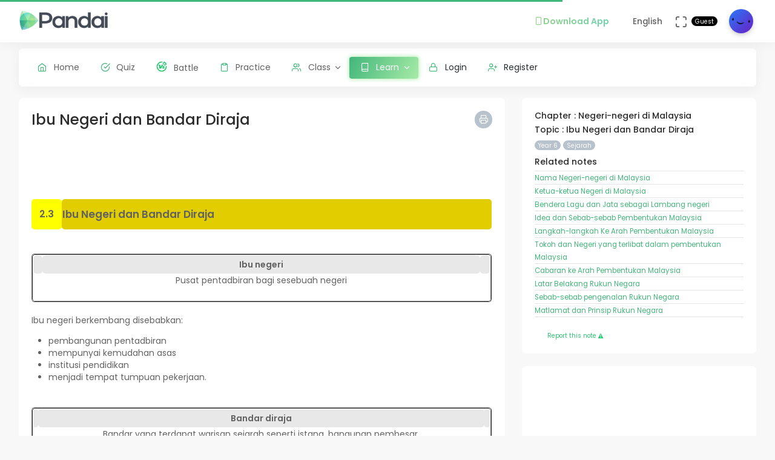

--- FILE ---
content_type: text/html; charset=UTF-8
request_url: https://app.pandai.org/note/read/kssr-sj-06-02-03/kssr-y6-sj-02/ibu-negeri-dan-bandar-diraja
body_size: 15620
content:
<!DOCTYPE html>
<html class="loading" lang="en" data-textdirection="ltr">
<!-- BEGIN: Head-->

<head>
    <meta charset="utf-8">
    <meta http-equiv="X-UA-Compatible" content="IE=edge">
    <meta name="viewport" content="width=device-width, initial-scale=1.0, user-scalable=0, minimal-ui">
    <meta name="author" content="pandai.org">
    <meta name="title" content="Pandai - Ibu Negeri dan Bandar Diraja">
    <meta name="description" content="2.3 Ibu Negeri dan Bandar Diraja Ibu negeri Pusat pentadbiran bagi sesebuah negeri Ibu negeri berkembang disebabkan: pembangunan pentadbiran mempunyai...">
    <meta name="keywords" content="ibu negeri dan bandar diraja, pandai, elearning, education, kssr, kssm, dskp, moe, kpm, spm, pt3, upsr">
            <meta name="robots" content="index, follow">
        <meta name="csrf_token" content="oQUE4i16iSmeTmEpKNm0ZnL0DWJDaoe9cNUp4hym">
    <link rel="icon" href="/uploads/settings/9dxqILvNYctENlF.png" type="image/x-icon" />
    <title>
     Ibu Negeri dan Bandar Diraja
    </title>
        <link rel="stylesheet" href="https://cdn.jsdelivr.net/npm/katex@0.11.1/dist/katex.min.css" integrity="sha384-zB1R0rpPzHqg7Kpt0Aljp8JPLqbXI3bhnPWROx27a9N0Ll6ZP/+DiW/UqRcLbRjq" crossorigin="anonymous">
    <link rel="canonical" href="https://app.pandai.org/note/read/kssr-sj-06-02-03/kssr-y6-sj-02/ibu-negeri-dan-bandar-diraja" />
    <meta property="og:type" content="article" />
    <meta property="article:published_time" content="2026-01-01T00:00:00+08:00" />
    <meta property="article:modified_time" content="2026-01-01T11:04:39+08:00" />
    <!-- This one is used to preload the watermark background -->
    <link rel="preload" href="https://app.pandai.org/images/logoicon-grey.svg" as="image">
    <style type="text/css">
    .question_content img,.explaination_content img {max-width: 300px;}
    .mb-0 {margin-bottom: 0px}
    .mt-0 {margin-top: 0px}
    .mb-10 {margin-bottom: 10px}
    .mt-10 {margin-top: 10px}
    .mb-20 {margin-bottom: 20px}
    .mt-20 {margin-top: 20px}
    .pb-0 {padding-bottom: 0px}
    .pt-0 {padding-top: 0px}
    .pb-10 {padding-bottom: 10px}
    .pt-10 {padding-top: 10px}
    .pb-20 {padding-bottom: 20px}
    .pt-20 {padding-top: 20px}
    .table td,.table th {padding: 5px !important;font-size: .85rem !important;}
    .btn-primary {color: #fff !important;}
    .breadcrumb {border-left: 0px solid #D6DCE1 !important;}
    .card-footer {padding: 0.5rem !important;}
    .list-group-item {padding: 0px !important;}
    .note-figure {overflow: hidden;margin: 0;border: 3px solid #fff !important;}
    .note {display: block;margin: -10% 0;width: 100%;-webkit-filter: blur(5px);filter: blur(5px);}
    .sorry {margin-top: -5px !important;padding: 0px 3px !important;font-size: smaller;}
    .note-content table {border-collapse: separate;border-spacing: 0;
        /* display: inline-table; */
        border-radius: 5px;-moz-border-radius: 5px;}
    .note-content td {border-radius: 5px;-moz-border-radius: 5px;}
    .list-group-item {padding: 0rem !important;}
    .note-content ol, .note-content ul {margin-bottom: 0rem; padding-left: 2rem;}
    .print-footer {display: none;}
    #col-content {display: none;}
    @media print {
        html body {background-color: #fff !important;}
        .comment-wrapping{overflow-wrap: anywhere;}
        .content .content-wrapper {margin: 0rem !important;padding: 0rem !important;}
        .side-bar,.horizontal-menu-wrapper,.print-button {display: none !important;}
        .app-content {margin: 0rem !important;padding: 0rem !important;}
        .footer {display: none !important;}

        /* start of discussion css */
        .comment-content p {margin-bottom: 0px;font-size: 0.9em}
        .discussion-content p {margin-bottom: 0px;font-size: 0.9em}
        .horizontal-menu .horizontal-menu-wrapper {z-index: 99999 !important;}
        .quiz-sidebar {display: none;background: #ffffff;position: absolute;top: 0;bottom: 0;right: 0;width: 300px;border-top-right-radius: .5rem;border-bottom-right-radius: .5rem;border-left: 1px solid #DAE1E7;transition-timing-function: ease-in-out;transition-duration: .3s;transition-property: left, visibility;z-index: 2;overflow-y: scroll;}
        .quiz-sidebar.open {display: block !important;}
        .quiz-button-navigation {width: 38px;height: 38px;}
        /* end of discussion css */

        div.ask-pbot-right {
            display: none;
        }
        .print-footer {
            display: block !important;
            z-index: 999;
            position: fixed;
            bottom: -2px;
            left: 0;
            right: 0;
        }
        .popover {
            display: none !important;
        }
    }
    </style>
        
    <style>
    @media print {
        .note-content:before {
            content: "";
            position: absolute;
            z-index: 1;
            inset: 0;
            background: 
                url("https://app.pandai.org/images/logoicon-grey.svg") 
                0 0/100% 100vh;
            /* background-repeat: repeat-y; */
            margin: 0 20%;
            opacity: 25%;
            -webkit-print-color-adjust: exact !important;
        }
    }
    </style>
        <link rel="stylesheet" href="https://cdn.jsdelivr.net/npm/katex@0.11.1/dist/katex.min.css" integrity="sha384-zB1R0rpPzHqg7Kpt0Aljp8JPLqbXI3bhnPWROx27a9N0Ll6ZP/+DiW/UqRcLbRjq" crossorigin="anonymous">
    <link rel="stylesheet" type="text/css" href="https://app.pandai.org/Themes/app/assets/vendors/css/editors/quill/quill.snow.css">
    <script src="https://app.pandai.org/Themes/app/assets/vendors/js/editors/quill/katex.min.js" type="426113a1431b515cbbbe5a69-text/javascript"></script>
    <script src="https://app.pandai.org/Themes/app/assets/vendors/js/editors/quill/highlight.min.js" type="426113a1431b515cbbbe5a69-text/javascript"></script>
    <script src="https://app.pandai.org/Themes/app/assets/vendors/js/editors/quill/quill.min.js" type="426113a1431b515cbbbe5a69-text/javascript"></script>
    <script async src="https://pagead2.googlesyndication.com/pagead/js/adsbygoogle.js?client=ca-pub-7833293309552503" crossorigin="anonymous" type="426113a1431b515cbbbe5a69-text/javascript"></script>

    <!-- BEGIN: CSS-->
    <link rel="stylesheet" type="text/css" href="https://app.pandai.org/Themes/app/assets/css/guest.min.css?v=1.25.21"> 
    <!-- END: CSS-->
    

    <!-- BEGIN: Custom CSS-->
    <link rel="stylesheet" type="text/css" href="https://app.pandai.org/Themes/app/assets/custom/css/style.css?v=1.25.21">
    <!-- END: Custom CSS-->

    <!-- BEGIN: Open Graph -->
    <meta property="og:url" content="https://pandai.org/">
    <meta property="og:type" content="website" />
    <meta property="og:site_name" content="Pandai" />
    <meta property="og:title" content="Ibu Negeri dan Bandar Diraja"/>
    <meta property="og:description" content="2.3 Ibu Negeri dan Bandar Diraja Ibu negeri Pusat pentadbiran bagi sesebuah negeri Ibu negeri berkembang disebabkan: pembangunan pentadbiran mempunyai...">
    <meta property="og:locale" content="en_US" />
    <meta property="og:image" content="https://app.pandai.org/uploads/syllabus_chapter/896-image-284.png">
    <meta property="og:image:secure_url" content="https://app.pandai.org/uploads/syllabus_chapter/896-image-284.png">
    <meta property="og:image:type" content="image/jpeg" />
    <meta property="og:image:width" content="1200" />
    <meta property="og:image:height" content="630" />     
    <!-- END: Open Graph -->  

    <!-- BEGIN: SEO Schema -->
    <script type="application/ld+json">
    {
      "@context": "https://schema.org",
      "@type": "Article",
      "mainEntityOfPage": {
        "@type": "WebPage",
        "@id": "https://app.pandai.org/note/read/kssr-sj-06-02-03/kssr-y6-sj-02/ibu-negeri-dan-bandar-diraja"
      },
      "headline": "Ibu Negeri dan Bandar Diraja",
      "image": "https://app.pandai.org/uploads/syllabus_chapter/896-image-284.png",  
      "author": {
        "@type": "Organization",
        "name": "Pandai",
        "url": "https://app.pandai.org/uploads/settings/9dxqILvNYctENlF.png"
      },  
      "publisher": {
        "@type": "Organization",
        "name": "Pandai",
        "logo": {
          "@type": "ImageObject",
          "url": "https://app.pandai.org/uploads/settings/aAUfvSIiK4Rxnkr.png"
        }
      },
      "datePublished": "2026-01-01",
      "dateModified": "2026-01-01"
    }
    </script>
    <!-- BEGIN: END Schema -->

<!-- START: Analytics -->
<!-- Google Tag Manager -->
<script type="426113a1431b515cbbbe5a69-text/javascript">(function(w,d,s,l,i){w[l]=w[l]||[];w[l].push({'gtm.start':
new Date().getTime(),event:'gtm.js'});var f=d.getElementsByTagName(s)[0],
j=d.createElement(s),dl=l!='dataLayer'?'&l='+l:'';j.async=true;j.src=
'https://www.googletagmanager.com/gtm.js?id='+i+dl;f.parentNode.insertBefore(j,f);
})(window,document,'script','dataLayer','GTM-55NRVNC5');</script>
<!-- End Google Tag Manager -->
<!-- Meta Pixel Code -->
    <script type="426113a1431b515cbbbe5a69-text/javascript">
        !function(f,b,e,v,n,t,s)
        {if(f.fbq)return;n=f.fbq=function(){n.callMethod?
        n.callMethod.apply(n,arguments):n.queue.push(arguments)};
        if(!f._fbq)f._fbq=n;n.push=n;n.loaded=!0;n.version='2.0';
        n.queue=[];t=b.createElement(e);t.async=!0;
        t.src=v;s=b.getElementsByTagName(e)[0];
        s.parentNode.insertBefore(t,s)}(window, document,'script',
        'https://connect.facebook.net/en_US/fbevents.js');
        fbq('init', '400138300677500');
        fbq('track', 'PageView');
    </script>
    <!-- End Meta Pixel Code -->

    <!-- meta pixel (noscript) -->
    <noscript><img height="1" width="1" style="display:none"
        src="https://www.facebook.com/tr?id=400138300677500&ev=PageView&noscript=1"
    />
    </noscript>
<!-- End meta pixel (noscript) -->
<!-- Tiktok pixel Tag -->
    <script type="426113a1431b515cbbbe5a69-text/javascript">
    !function (w, d, t) {
        w.TiktokAnalyticsObject=t;var ttq=w[t]=w[t]||[];ttq.methods=["page","track","identify","instances","debug","on","off","once","ready","alias","group","enableCookie","disableCookie"],ttq.setAndDefer=function(t,e){t[e]=function(){t.push([e].concat(Array.prototype.slice.call(arguments,0)))}};for(var i=0;i<ttq.methods.length;i++)ttq.setAndDefer(ttq,ttq.methods[i]);ttq.instance=function(t){for(var e=ttq._i[t]||[],n=0;n<ttq.methods.length;n++)ttq.setAndDefer(e,ttq.methods[n]);return e},ttq.load=function(e,n){var i="https://analytics.tiktok.com/i18n/pixel/events.js";ttq._i=ttq._i||{},ttq._i[e]=[],ttq._i[e]._u=i,ttq._t=ttq._t||{},ttq._t[e]=+new Date,ttq._o=ttq._o||{},ttq._o[e]=n||{};var o=document.createElement("script");o.type="text/javascript",o.async=!0,o.src=i+"?sdkid="+e+"&lib="+t;var a=document.getElementsByTagName("script")[0];a.parentNode.insertBefore(o,a)};
        ttq.load('CCM0UP3C77UCJ9EIN3T0');
        ttq.page();
        }(window, document, 'ttq');
    </script>
<!-- End Tiktok pixel Tag -->        
<!-- END: Analytics --> 
    
    <style>
        .avatar-purchased {
            border: 2px solid #28C76F;
        }
        .fa-stack[data-count]:after{
            position:absolute;
            right:15%;
            top:-10%;
            height: 14px;
            width: 14px;
            content: attr(data-count);
            font-size:50%;
            padding:.6em;
            border-radius:999px;
            line-height:.75em;
            color: white;
            background:#EA5455;
            text-align:center;
            min-width:2em;
            font-weight:bold;
        }
        .notificationbox {
            position:absolute;
            /*background:black;*/
            color: white;
            text-decoration: none;
            padding: 0px 25px 12px 0px;
            display: inline-block;
            border-radius: 2px;
        }
        .notificationMenu {
            position:absolute;
            top: -5px;
            right: 25px;
            float:right;
            font-size:30%;
            padding:1em;
            border-radius:50%;
            line-height:.75em;
            color: white;
            background: linear-gradient(90deg, #F8DD5F -0.57%, #F4C35A 100%);
            text-align:center;
            font-weight:bold;
            spacing:10px;
        }
        .dropdown-download-app {
            padding: 8px 15px !important;
            gap: 5px;
            font-weight: bold;
            --r:20px; /* radius */
            --b:1px; /* border width */
            
            background: linear-gradient(90deg, #9AD185 -0.57%, #6BD5B1 100%);
            -webkit-background-clip: text;
            background-clip: text;
            -webkit-text-fill-color: transparent;
            color: transparent;
            
            border-radius: var(--r) !important;
            display: flex;
            align-items: center;
            justify-content: center;
            position: relative;
            z-index:0;
            text-decoration: none;
        }
        .dropdown-download-app::before {
            content:"";
            position:absolute;
            z-index:-1;
            inset: 0;
            border: var(--b) solid transparent;
            border-radius: var(--r) !important;
            background: inherit;
            background-origin: border-box;
            background-clip: border-box;
            -webkit-mask:
              linear-gradient(#fff 0 0) padding-box,
              linear-gradient(#fff 0 0);
            -webkit-mask-composite: xor;
                    mask-composite: exclude;
            -webkit-mask-repeat: no-repeat;
        }
        /* .dropdown-download-app::after {
            display: inline-block !important;
            left: 0.3rem !important;
        } */
        .header-navbar .navbar-container ul.nav li.nav-item a.nav-download {
            padding: 15.1px 0.75rem 15.1px 0rem;
        }
        .header-navbar .navbar-container ul.nav li.nav-item a.nav-fullscreen,
        .header-navbar .navbar-container ul.nav li.nav-item a.nav-notification {
            padding: 1.65rem 0.75rem;
        }
        .main-menu.menu-light .navigation>li.open>a.dropdown-download-app{
            background: linear-gradient(90deg, #9AD185 -0.57%, #6BD5B1 100%);
            -webkit-background-clip: text;
            -webkit-text-fill-color: transparent;
        }
        footer.footer span i.icon-heart {
            color: #3bad79;
        } 
        #phrase-upgrade {
            display: inline-block;
            position: relative;
            color: #EA5455;
            line-height: 20px;
        }
        #phrase-upgrade::after {
            content: '';
            position: absolute;
            width: 100%;
            transform: scaleX(0);
            height: 2px;
            bottom: 0;
            left: 0;
            background-color: #EA5455;
            transform-origin: bottom right;
            transition: transform 0.25s ease-out;
        }
        #phrase-upgrade:hover{
            cursor: pointer;
        }
        #phrase-upgrade:hover::after {
            transform: scaleX(1);
            transform-origin: bottom left;
        }
        #premium-phrase {
            display: inline-block;
            position: relative;
            color: #43b67b;
            line-height: 20px;
        }
        #premium-phrase::after {
            content: '';
            position: absolute;
            width: 100%;
            transform: scaleX(0);
            height: 2px;
            bottom: 0;
            left: 0;
            background-color: #43b67b;
            transform-origin: bottom right;
            transition: transform 0.25s ease-out;
        }
        #premium-phrase:hover{
            cursor: pointer;
        }
        #premium-phrase:hover::after {
            transform: scaleX(1);
            transform-origin: bottom left;
        }
        #freetrial-phrase:hover {
            cursor: default;
        }
        #freetrial-phrase {
            font-size: 0.8em;
            font-weight: bold;
        }
        #premium-phrase {
            font-size: 0.8em;
            font-weight: bold;
        }
        .avatar-purchased {
            border: 2px solid #28C76F;
        }
        footer.footer span i.icon-heart {
            color: #3bad79;
        }    
    </style>
    <!-- END: Analytics --> 
</head>
<!-- END: Head-->

<!-- BEGIN: Body-->

<body class="horizontal-layout horizontal-menu 2-columns navbar-floating footer-static" data-open="hover" data-menu="horizontal-menu" data-col="2-columns"  ng-app="academia">
    
    <!-- BEGIN: Header-->
    <nav class="header-navbar navbar-expand-lg navbar navbar-with-menu navbar-fixed navbar-shadow navbar-brand-left header-top">
        <div class="navbar-header d-xl-block d-none">
            <ul class="nav navbar-nav flex-row">
                <li class="nav-item">
                    <a class="navbar-brand" href="https://app.pandai.org">
                        <div class="brand-logo"
                                                            style="background: url('/uploads/settings/aAUfvSIiK4Rxnkr.png') no-repeat;background-size: 150px;height: 35px;width: 180px;background-position: center right;">
                                                    </div>
                    </a>
                </li>
            </ul>
        </div>
        <div class="navbar-wrapper">
            <div class="navbar-container content">
                <div class="navbar-collapse" id="navbar-mobile">
                    <div class="mr-auto float-left bookmark-wrapper d-flex align-items-center">
                        <ul class="nav navbar-nav">
                            <li class="nav-item mobile-menu d-xl-none mr-auto">
                                <a class="nav-link nav-menu-main menu-toggle hidden-xs" href="#">
                                    <i class="ficon feather icon-menu"></i>
                                </a>
                            </li>
                        </ul>
                    </div>
                    <ul class="nav navbar-nav flex-row float-right" style="justify-content: center; align-items: center;">
                                                    <li class="dropdown nav-item d-lg-inline-block d-md-inline-block d-none">
                                <a class="dropdown-toggle nav-link nav-download" href="#" data-toggle="dropdown" aria-haspopup="true" aria-expanded="false">
                                  <div class="dropdown-download-app">
                                    <i class="feather icon-smartphone primary" style="margin-right: 0;"></i>
                                    <span data-i18n="Download App">Download App</span>
                                  </div>
                                </a>
                                <div class="dropdown-menu" aria-labelledby="dropdown-flag">
                                    <a class="dropdown-item" href="https://play.google.com/store/apps/details?id=com.pandai.app" target="_blank"><i class="fa fa-android primary"></i> Google Android</a>
                                    <a class="dropdown-item" href="https://apps.apple.com/my/app/pandai/id1495066585" target="_blank"><i class="fa fa-apple primary"></i> Apple iOS</a>
                                    <a class="dropdown-item" href="https://appgallery.huawei.com/app/C107379901" target="_blank"><i class="fa fa-shopping-bag primary mr-50"></i>Huawei</a>
                                </div>
                            </li>
                                                <li class="dropdown dropdown-language nav-item">
                            <a class="dropdown-toggle nav-link" id="dropdown-flag" href="#" data-toggle="dropdown"
                                aria-haspopup="true" aria-expanded="false">
                                                                                                                                            <i class="flag-icon-none flag-icon-gb"></i>
                                                                        <span class="selected-language">English</span>
                                                                                                                                                                    </a>
                            <div class="dropdown-menu" aria-labelledby="dropdown-flag">
                                                            <a class="dropdown-item" href="/app/account/set-language/en" data-language="en">
                                                                        <i class="flag-icon-none flag-icon-gb"></i>
                                                                        English
                                </a>
                                                            <a class="dropdown-item" href="/app/account/set-language/ms" data-language="ms">
                                                                        <i class="flag-icon-none flag-icon-my"></i>
                                                                        Malay
                                </a>
                                                        </div>
                        </li>
                        <li class="nav-item d-none d-lg-block">
                            <a class="nav-link nav-link-expand">
                                <i class="ficon feather icon-maximize" data-toggle="tooltip" data-placement="bottom"
                                    title="Use fullscreen mode to concentrate"></i>
                            </a>
                        </li>
                        <div class="d-sm-flex align-items-center justify-content-center">
                        <div class="d-sm-flex flex-column align-items-end justify-content-center">
                            <span class="user-name text-bold-600">
                                                                                                                                                                                                                                                                                    <div class="badge badge-pill badge-black badge-sm"> 
                                    Guest
                                </div>
                                                            </span>
                                                                                                                                                                                                        </div>
                        <li class="dropdown dropdown-user nav-item">
                            <a class="dropdown-toggle nav-link dropdown-user-link" href="/app/account/profile" data-toggle="dropdown">
                <span class="avatar">
                                            <img class="round" src="/uploads/users/thumbnail/default.png" alt="avatar" height="40"
                            width="40">
                                                        </span>
                </a>

                <div class="dropdown-menu dropdown-menu-right">
                                            <a class="dropdown-item" href="/app/sign-in">
                            <i class="feather icon-lock"></i> Login
                        </a>
                        <a class="dropdown-item" href="/app/sign-up">
                            <i class="feather icon-user-plus"></i> Register
                        </a>
                                    </div>
                </li>
    </div>
                </ul>
            </div>
        </div>
        </div>
    </nav>
    <!-- END: Header-->

    <!-- BEGIN: Main Menu-->
    <div class="horizontal-menu-wrapper">
        <div class="header-navbar navbar-expand-sm navbar navbar-horizontal floating-nav navbar-light navbar-without-dd-arrow navbar-shadow menu-border" role="navigation" data-menu="menu-wrapper">
            <div class="navbar-header">
                <ul class="nav navbar-nav flex-row">
                    <li class="nav-item mr-auto">
                        <a class="navbar-brand" href="https://app.pandai.org">
                            <div class="brand-logo"
                                                            style="background: url('/uploads/settings/aAUfvSIiK4Rxnkr.png') no-repeat;background-size: 150px;;height: 35px;width: 150px;">
                                                         
                            </div>
                        </a>
                    </li>
                    <li class="nav-item nav-toggle">
                        <a class="nav-link modern-nav-toggle pr-0" data-toggle="collapse">
                            <i class="feather icon-x d-block d-xl-none font-medium-4 primary toggle-icon"></i>
                            <i class="toggle-icon feather icon-disc font-medium-4 d-none d-xl-block collapse-toggle-icon primary"
                                data-ticon="icon-disc"></i>
                        </a>
                    </li>
                </ul>
            </div>

            <!-- Horizontal menu content-->
            <div class="navbar-container main-menu-content" data-menu="menu-container">
                <!-- include ../../../includes/mixins--> <!-- Logged in User -->
                <ul class="nav navbar-nav" id="main-menu-navigation" data-menu="menu-navigation">
                     
                    <!-- Guest  Not logged in --> 
                    <li class="nav-item " data-menu="">
                        <a class="nav-link" href="/app/home">
                            <i class="feather icon-home primary"></i>
                            <span data-i18n="Home">Home</span>
                        </a>
                    </li>
                    <li class="nav-item " data-menu="">
                        <a class="nav-link" href="/app/quizzes/">
                            <i class="feather icon-check-circle primary"></i>
                            <span data-i18n="Quiz">Quiz</span>
                        </a>
                    </li>
                    <li class="nav-item " data-menu="">
                        <a class="nav-link" href="/app/battle">
                            <div class="d-flex align-items-center">
                                <img src="https://app.pandai.org/images/battle/battle-ic.png"
                                  alt="Battle" width="18" style="margin-top: -3px; margin-right: 10.5px;">
                                <span data-i18n="Battle ">Battle</span>
                            </div>
                        </a>
                    </li> 

                                        <li class="nav-item " data-menu="">
                        <a class="nav-link" href="/app/practice">
                            <i class="feather icon-clipboard primary"></i><span data-i18n="Practice">Practice</span>
                        </a>
                    </li>
                    
                                        <li class="dropdown nav-item " data-menu="dropdown">
                         <a class="dropdown-toggle nav-link" href="#" data-toggle="dropdown">
                            <i class="feather icon-users primary"></i>Class
                        </a>
                        <ul class="dropdown-menu">
                            <li data-menu="">
                                <a class="dropdown-item" href="/app/class"
                                    data-toggle="dropdown"><i
                                        class="feather icon-airplay"></i>Classes List</a>
                            </li>
                            <li data-menu="">
                                <a class="dropdown-item" href="/app/class/timetable/"
                                    data-toggle="dropdown"><i
                                        class="fa fa-table" style="padding-right: 0.1em"></i>Timetable</a>
                            </li>
                            <li data-menu="">
                                <a class="dropdown-item" href="/app/class/all-assignment"
                                    data-toggle="dropdown"><i
                                        class="feather icon-edit"></i>Assignments</a>
                            </li>
                        </ul>
                    </li>
                                        
                                        <li class="dropdown nav-item active" data-menu="dropdown">
                        <a class="dropdown-toggle nav-link" href="https://app.pandai.org/learn/overview">
                                <i class="feather icon-book primary"></i>
                                <span data-i18n="Learn">Learn</span>
                        </a>
                        <ul class="dropdown-menu">
                            <li data-menu="">
                                <a class="dropdown-item" href="/app/learn" data-toggle="dropdown" data-i18n="Learning Hub"><i class="feather icon-folder"></i>Learning Hub</a>
                            </li> 
                            <li data-menu="">
                                <a class="dropdown-item"
                                   href="/note/"
                                   data-toggle="dropdown" data-i18n="Quick Notes"><i
                                            class="feather icon-file-text"></i>Quick Notes</a>
                            </li>                           
                            <li data-menu="">
                                <a class="dropdown-item"
                                   href="/video/"
                                   data-toggle="dropdown" data-i18n="Videos"><i
                                            class="feather icon-film"></i>Videos</a>
                            </li>  
                            <li data-menu="">
                                <a class="dropdown-item"
                                   href="/simulations/"
                                   data-toggle="dropdown" data-i18n="Experiments" ><i
                                        class="fa fa-flask" style="padding-right: 0.1em"></i>Experiments</a>
                            </li>
                            
                            <li data-menu="">
                                <a class="dropdown-item"
                                   href="/app/books/"
                                   data-toggle="dropdown" data-i18n="Textbooks"><i
                                            class="feather icon-book"></i>Textbooks</a>
                            </li>
                        </ul>
                    </li>
                                                              <!-- Guest -->
                    <li class="nav-item " data-menu="">
                        <a class="dropdown-item" href="/app/sign-in"><i class="feather icon-lock primary"></i> Login</a>
                    </li>
                    <li class="nav-item " data-menu="">
                        <a class="dropdown-item" href="/app/sign-up"><i class="feather icon-user-plus primary"></i> Register</a>
                    </li>
                                                                <li class="dropdown nav-item d-lg-none d-md-none d-block mt-1 "
                            data-menu="dropdown">
                            <a class="dropdown-toggle nav-link badge badge-outline-primary badge-md text-left dropdown-download-app" href="#"
                              data-toggle="dropdown">
                              <div class="d-flex align-items-center">
                                <i class="feather icon-smartphone primary" style="margin-right: 10.5px; -webkit-text-fill-color: initial;"></i>
                                <span
                                    data-i18n="Download App">Download App</span>
                              </div>
                            </a>
                            <ul class="dropdown-menu">
                                <li data-menu="">
                                    <a class="dropdown-item"
                                        href="https://play.google.com/store/apps/details?id=com.pandai.app"
                                        data-toggle="dropdown" data-i18n="Google Android"
                                        target="_blank"><i
                                            class="fa fa-android primary" style="margin-right: 10.5px;"></i>Google Android</a>
                                </li>
                                <li data-menu="">
                                    <a class="dropdown-item" href="https://apps.apple.com/my/app/pandai/id1495066585"
                                        data-toggle="dropdown" data-i18n="Apple iOS"
                                        target="_blank"><i
                                            class="fa fa-apple primary" style="margin-right: 10.5px;"></i>Apple iOS</a>
                                </li>
                                <li data-menu="">
                                    <a class="dropdown-item" href="https://appgallery.huawei.com/app/C107379901"
                                        data-toggle="dropdown" data-i18n="Huawei"
                                        target="_blank"><i
                                            class="fa fa-shopping-bag primary mr-50" style="margin-right: 10.5px;"></i>Huawei</a>
                                </li>
                            </ul>
                        </li>
                                        <li class="nav-item dropdown-item d-sm-none" data-menu="">
                        <div class="row">
                            <div class="col-12 text-center">
                                                                                        <a href="/app/learn/set-language/en" data-language="en" style="display: inline;">
                                                                        <i class="flag-icon-none flag-icon-gb mr-25"></i>
                                                                        EN
                                </a>
                                                            <a href="/app/learn/set-language/ms" data-language="ms" style="display: inline;">
                                                                        <i class="flag-icon-none flag-icon-my mr-25"></i>
                                                                        MS
                                </a>
                                                        </div>
                        </div>
                    </li>
                </ul>
            </div>
        </div>
    </div>
    <!-- END: Main Menu-->

    <!-- BEGIN: Content-->
    <div class="app-content content">
        <div class="content-overlay"></div>
        <div class="header-navbar-shadow- d-none d-md-block"></div>
        <div class="content-wrapper">
                          
                      
            <div class="content-header row d-none">
    <!-- Content Header start -->
    <div class="content-header-left col-md-9 col-12 mb-25">
        <div class="row breadcrumbs-top d-sm-none d-xs-none d-md-block">
            <div class="col-12">
                <div class="breadcrumb-wrapper">
                    <ol class="breadcrumb d-none d-md-flex">
                        <li class="breadcrumb-item"><a href="https://app.pandai.org/learn/overview">Learn</a>
                    </li>
                    <li class="breadcrumb-item active"><a href="/note/">
                        Quick Notes</a>
                    </li>
                                        <li class="breadcrumb-item active"><a href="/note/list/kssr-y6/kssr-sj">
                        List</a>
                    </li>
                                        <li class="breadcrumb-item">
                        Ibu Negeri dan Bandar Diraja
                    </li>
                </ol>
            </div>
        </div>
    </div>
</div>
    <!-- Content Header end -->
</div>
<div class="content-body">
    <!-- Content Body start -->
    <div class="row d-md-none">
        <div class="col-2 col-sm-1 text-left mb-2">
            <a href="javascript:history.back()" class="d-flex align-items-center">
                <i class="fa fa-chevron-left me-1"></i>
                <span class="ml-1">Back</span>
            </a>
        </div>
    </div>
    <form method="POST" action="https://app.pandai.org/app/learn/note/add-details" accept-charset="UTF-8" novalidate="" name="formNotes"><input name="_token" type="hidden" value="oQUE4i16iSmeTmEpKNm0ZnL0DWJDaoe9cNUp4hym">
    <input type="hidden" name="slug" id="slug" class="form-control" value="kssr-sj-06-02-03">
    <section id="basic-vertical-layouts">
        <div class="row match-height-">
            <div class=" col-lg-8  col-content" style="overflow: hidden; position: relative;">
                <div class="card">
                    <div class="card-body">
                                                <a href="javascript:void(0)" onclick="if (!window.__cfRLUnblockHandlers) return false; printNote()" class="pull-right print-button font-medium-1- btn-icon btn btn-secondary btn-round btn-sm waves-effect waves-light" data-toggle="popover" data-content="Print" data-trigger="hover" data-placement="top" title="" data-cf-modified-426113a1431b515cbbbe5a69-="">
                            <i class="feather icon-printer"></i>
                        </a>
                        <h2>
                            Ibu Negeri dan Bandar Diraja
                        </h2>
                        
                        <ins class="adsbygoogle"
    style="display: block"
    data-ad-client="ca-pub-7833293309552503"
    data-ad-slot="8721881595"
    data-ad-format="horizontal"
    data-full-width-responsive="true">
</ins>


                                                <div class="note-content">
                            <table border="0" cellpadding="0" cellspacing="0" style="width:100%;">
	<tbody>
		<tr>
			<td>&nbsp;</td>
		</tr>
		<tr>
			<td>
			<table border="0" cellpadding="1" cellspacing="1" style="width:100%;">
				<tbody>
					<tr>
						<td style="text-align: center; width: 50px; height: 50px; background-color: yellow;"><span style="font-size: 15.6px;"><b>2.3</b></span></td>
						<td style="background-color: rgb(226, 205, 0);"><big><strong>Ibu Negeri dan Bandar Diraja</strong></big></td>
					</tr>
				</tbody>
			</table>
			</td>
		</tr>
		<tr>
			<td>&nbsp;</td>
		</tr>
		<tr>
			<td>&nbsp;</td>
		</tr>
		<tr>
			<td>
			<table border="1" cellpadding="1" cellspacing="1" style="width:100%;">
				<tbody>
					<tr>
						<td>
						<table border="0" cellpadding="1" cellspacing="1" style="width:100%;">
							<tbody>
								<tr>
									<td style="text-align: center; height: 30px; background-color: rgb(232, 232, 232);">&nbsp;</td>
									<td style="text-align: center; height: 30px; background-color: rgb(232, 232, 232);"><b>Ibu negeri</b></td>
									<td style="text-align: center; height: 30px; background-color: rgb(232, 232, 232);">&nbsp;</td>
								</tr>
								<tr>
									<td style="text-align: center;">&nbsp;</td>
									<td style="text-align: center;">Pusat pentadbiran bagi sesebuah negeri</td>
									<td style="text-align: center;">&nbsp;</td>
								</tr>
								<tr>
									<td style="text-align: center;">&nbsp;</td>
									<td style="text-align: center;">&nbsp;</td>
									<td style="text-align: center;">&nbsp;</td>
								</tr>
							</tbody>
						</table>
						</td>
					</tr>
				</tbody>
			</table>
			</td>
		</tr>
		<tr>
			<td>&nbsp;</td>
		</tr>
		<tr>
			<td>
			<p>Ibu negeri berkembang disebabkan:</p>

			<ul>
				<li>pembangunan pentadbiran</li>
				<li>mempunyai kemudahan asas</li>
				<li>institusi pendidikan</li>
				<li>menjadi tempat tumpuan pekerjaan.</li>
			</ul>
			</td>
		</tr>
		<tr>
			<td>&nbsp;</td>
		</tr>
		<tr>
			<td>&nbsp;</td>
		</tr>
		<tr>
			<td>
			<table border="1" cellpadding="1" cellspacing="1" style="width:100%;">
				<tbody>
					<tr>
						<td>
						<table border="0" cellpadding="1" cellspacing="1" style="width:100%;">
							<tbody>
								<tr>
									<td style="text-align: center; height: 30px; background-color: rgb(232, 232, 232);">&nbsp;</td>
									<td style="text-align: center; height: 30px; background-color: rgb(232, 232, 232);"><strong>Bandar diraja</strong></td>
									<td style="text-align: center; height: 30px; background-color: rgb(232, 232, 232);">&nbsp;</td>
								</tr>
								<tr>
									<td style="text-align: center;">&nbsp;</td>
									<td style="text-align: center;">Bandar yang terdapat warisan sejarah seperti&nbsp;istana, bangunan pembesar,<br />
									kedai lama, muzium dan galeri serta monumen.</td>
									<td style="text-align: center;">&nbsp;</td>
								</tr>
								<tr>
									<td style="text-align: center;">&nbsp;</td>
									<td style="text-align: center;">&nbsp;</td>
									<td style="text-align: center;">&nbsp;</td>
								</tr>
							</tbody>
						</table>
						</td>
					</tr>
				</tbody>
			</table>
			</td>
		</tr>
		<tr>
			<td>&nbsp;</td>
		</tr>
		<tr>
			<td>&nbsp;</td>
		</tr>
		<tr>
			<td><strong>Wilayah Persekutuan&nbsp;</strong>tidak mempunyai ibu negeri dan bandar diraja.</td>
		</tr>
		<tr>
			<td>&nbsp;</td>
		</tr>
		<tr>
			<td>&nbsp;</td>
		</tr>
	</tbody>
</table>

<p>&nbsp;</p>

                        </div>
                        <ins class="adsbygoogle"
    style="display: block"
    data-ad-client="ca-pub-7833293309552503"
    data-ad-slot="8721881595"
    data-ad-format="horizontal"
    data-full-width-responsive="true">
</ins>


                    </div>
                    <div class="card-footer d-none">
                        <small>The views expressed in the notes here are those of the contributor and don’t necessarily represent the views of Pandai.</small>
                    </div>
                </div>
            </div>

            <div class="col-lg-12 col-content" id="col-content">
                <div class="card">
                    <div class="card-body">
                                                <a href="javascript:void(0)" onclick="if (!window.__cfRLUnblockHandlers) return false; printNote()" class="pull-right print-button font-medium-1- btn-icon btn btn-secondary btn-round btn-sm waves-effect waves-light" data-toggle="popover" data-content="Print" data-trigger="hover" data-placement="top" title="" data-cf-modified-426113a1431b515cbbbe5a69-="">
                            <i class="feather icon-printer"></i>
                        </a>
                        <h2>
                            Ibu Negeri dan Bandar Diraja
                        </h2>
                                                <div class="note-content">
                            <table border="0" cellpadding="0" cellspacing="0" style="width:100%;">
	<tbody>
		<tr>
			<td>&nbsp;</td>
		</tr>
		<tr>
			<td>
			<table border="0" cellpadding="1" cellspacing="1" style="width:100%;">
				<tbody>
					<tr>
						<td style="text-align: center; width: 50px; height: 50px; background-color: yellow;"><span style="font-size: 15.6px;"><b>2.3</b></span></td>
						<td style="background-color: rgb(226, 205, 0);"><big><strong>Ibu Negeri dan Bandar Diraja</strong></big></td>
					</tr>
				</tbody>
			</table>
			</td>
		</tr>
		<tr>
			<td>&nbsp;</td>
		</tr>
		<tr>
			<td>&nbsp;</td>
		</tr>
		<tr>
			<td>
			<table border="1" cellpadding="1" cellspacing="1" style="width:100%;">
				<tbody>
					<tr>
						<td>
						<table border="0" cellpadding="1" cellspacing="1" style="width:100%;">
							<tbody>
								<tr>
									<td style="text-align: center; height: 30px; background-color: rgb(232, 232, 232);">&nbsp;</td>
									<td style="text-align: center; height: 30px; background-color: rgb(232, 232, 232);"><b>Ibu negeri</b></td>
									<td style="text-align: center; height: 30px; background-color: rgb(232, 232, 232);">&nbsp;</td>
								</tr>
								<tr>
									<td style="text-align: center;">&nbsp;</td>
									<td style="text-align: center;">Pusat pentadbiran bagi sesebuah negeri</td>
									<td style="text-align: center;">&nbsp;</td>
								</tr>
								<tr>
									<td style="text-align: center;">&nbsp;</td>
									<td style="text-align: center;">&nbsp;</td>
									<td style="text-align: center;">&nbsp;</td>
								</tr>
							</tbody>
						</table>
						</td>
					</tr>
				</tbody>
			</table>
			</td>
		</tr>
		<tr>
			<td>&nbsp;</td>
		</tr>
		<tr>
			<td>
			<p>Ibu negeri berkembang disebabkan:</p>

			<ul>
				<li>pembangunan pentadbiran</li>
				<li>mempunyai kemudahan asas</li>
				<li>institusi pendidikan</li>
				<li>menjadi tempat tumpuan pekerjaan.</li>
			</ul>
			</td>
		</tr>
		<tr>
			<td>&nbsp;</td>
		</tr>
		<tr>
			<td>&nbsp;</td>
		</tr>
		<tr>
			<td>
			<table border="1" cellpadding="1" cellspacing="1" style="width:100%;">
				<tbody>
					<tr>
						<td>
						<table border="0" cellpadding="1" cellspacing="1" style="width:100%;">
							<tbody>
								<tr>
									<td style="text-align: center; height: 30px; background-color: rgb(232, 232, 232);">&nbsp;</td>
									<td style="text-align: center; height: 30px; background-color: rgb(232, 232, 232);"><strong>Bandar diraja</strong></td>
									<td style="text-align: center; height: 30px; background-color: rgb(232, 232, 232);">&nbsp;</td>
								</tr>
								<tr>
									<td style="text-align: center;">&nbsp;</td>
									<td style="text-align: center;">Bandar yang terdapat warisan sejarah seperti&nbsp;istana, bangunan pembesar,<br />
									kedai lama, muzium dan galeri serta monumen.</td>
									<td style="text-align: center;">&nbsp;</td>
								</tr>
								<tr>
									<td style="text-align: center;">&nbsp;</td>
									<td style="text-align: center;">&nbsp;</td>
									<td style="text-align: center;">&nbsp;</td>
								</tr>
							</tbody>
						</table>
						</td>
					</tr>
				</tbody>
			</table>
			</td>
		</tr>
		<tr>
			<td>&nbsp;</td>
		</tr>
		<tr>
			<td>&nbsp;</td>
		</tr>
		<tr>
			<td><strong>Wilayah Persekutuan&nbsp;</strong>tidak mempunyai ibu negeri dan bandar diraja.</td>
		</tr>
		<tr>
			<td>&nbsp;</td>
		</tr>
		<tr>
			<td>&nbsp;</td>
		</tr>
	</tbody>
</table>

<p>&nbsp;</p>

                        </div>

                    </div>
                    <div class="card-footer d-none">
                        <small>The views expressed in the notes here are those of the contributor and don’t necessarily represent the views of Pandai.</small>
                    </div>
                </div>
            </div>

                        <div class="col-lg-4 side-bar">
                <!--  start of discussion -->

                
                <!-- end of discussion -->
                <div class="card">
                    <div class="card-content">
                        <div class="card-body">
                            <!-- Card Body start -->
                                                        <h6>
                                Chapter : Negeri-negeri di Malaysia
                                <a href="/note/chapter/kssr-y6-sj-02" class="text-success hidden">
                                    <i class="feather icon-external-link"></i>
                                </a>
                            </h6>
                            <h6>
                                Topic : Ibu Negeri dan Bandar Diraja
                            </h6>

                            <a class="badge badge-pill badge-sm badge-secondary" href="/note/year/kssr-y6">
                                Year 6
                            </a>

                            <a class="badge badge-pill badge-sm badge-secondary" href="/note/list/kssr-y6/kssr-sj">
                                Sejarah
                            </a>

                            <br>
                            <a href="/note/list/kssr-y6/kssr-sj" class="hidden">
                                <i class="feather icon-list"></i><small>View all notes for Sejarah Year 6</small>
                            </a>
                            
                            <h6 style="padding-top: 10px">Related notes</h6>

                            <ul class="list-group list-group-flush">
                                                                
                                                                <li class="list-group-item card-hover-dynamic" style="--hover-color:#D1913C">
                                                                
                                    <div class="media">
                                        <div class="media-body">
                                                                                        <small>
                                                <a class="align-self-start media-left" href="/note/read/kssr-sj-06-02-01/KSSR-Y6-SJ-02-01">
                                                    Nama Negeri-negeri di Malaysia
                                                </a>
                                            </small>
                                                                                    </div>
                                    </div>
                                </li>
                                
                                                                <li class="list-group-item card-hover-dynamic" style="--hover-color:#D1913C">
                                                                
                                    <div class="media">
                                        <div class="media-body">
                                                                                        <small>
                                                <a class="align-self-start media-left" href="/note/read/kssr-sj-06-02-02/KSSR-Y6-SJ-02-02">
                                                    Ketua-ketua Negeri di Malaysia
                                                </a>
                                            </small>
                                                                                    </div>
                                    </div>
                                </li>
                                
                                                                <li class="list-group-item card-hover-dynamic" style="--hover-color:#D1913C">
                                                                
                                    <div class="media">
                                        <div class="media-body">
                                                                                        <small>
                                                <a class="align-self-start media-left" href="/note/read/kssr-sj-06-02-04/KSSR-Y6-SJ-02-04">
                                                    Bendera Lagu dan Jata sebagai Lambang negeri
                                                </a>
                                            </small>
                                                                                    </div>
                                    </div>
                                </li>
                                                                
                                                                                                <a href="/note/read/kssr-sj-06-01-01/KSSR-Y6-SJ-01-01">

                                                                        <li class="list-group-item card-hover-dynamic" style="--hover-color:#D1913C">
                                                                        
                                        <div class="media">
                                            <div class="media-body">
                                                <small class="align-self-start media-left">
                                                                                                        Idea dan Sebab-sebab Pembentukan Malaysia
                                                                                                    </small>
                                            </div>
                                        </div>
                                    </li>
                                </a>
                                                                <a href="/note/read/kssr-sj-06-01-02/KSSR-Y6-SJ-01-02">

                                                                        <li class="list-group-item card-hover-dynamic" style="--hover-color:#D1913C">
                                                                        
                                        <div class="media">
                                            <div class="media-body">
                                                <small class="align-self-start media-left">
                                                                                                        Langkah-langkah Ke Arah Pembentukan Malaysia
                                                                                                    </small>
                                            </div>
                                        </div>
                                    </li>
                                </a>
                                                                <a href="/note/read/kssr-sj-06-01-03/KSSR-Y6-SJ-01-03">

                                                                        <li class="list-group-item card-hover-dynamic" style="--hover-color:#D1913C">
                                                                        
                                        <div class="media">
                                            <div class="media-body">
                                                <small class="align-self-start media-left">
                                                                                                        Tokoh dan Negeri yang terlibat dalam pembentukan Malaysia
                                                                                                    </small>
                                            </div>
                                        </div>
                                    </li>
                                </a>
                                                                <a href="/note/read/kssr-sj-06-01-04/KSSR-Y6-SJ-01-04">

                                                                        <li class="list-group-item card-hover-dynamic" style="--hover-color:#D1913C">
                                                                        
                                        <div class="media">
                                            <div class="media-body">
                                                <small class="align-self-start media-left">
                                                                                                        Cabaran ke Arah Pembentukan Malaysia
                                                                                                    </small>
                                            </div>
                                        </div>
                                    </li>
                                </a>
                                                                <a href="/note/read/kssr-sj-06-03-01/KSSR-Y6-SJ-03-01">

                                                                        <li class="list-group-item card-hover-dynamic" style="--hover-color:#D1913C">
                                                                        
                                        <div class="media">
                                            <div class="media-body">
                                                <small class="align-self-start media-left">
                                                                                                        Latar Belakang Rukun Negara
                                                                                                    </small>
                                            </div>
                                        </div>
                                    </li>
                                </a>
                                                                <a href="/note/read/kssr-sj-06-03-02/KSSR-Y6-SJ-03-02">

                                                                        <li class="list-group-item card-hover-dynamic" style="--hover-color:#D1913C">
                                                                        
                                        <div class="media">
                                            <div class="media-body">
                                                <small class="align-self-start media-left">
                                                                                                        Sebab-sebab pengenalan Rukun Negara
                                                                                                    </small>
                                            </div>
                                        </div>
                                    </li>
                                </a>
                                                                <a href="/note/read/kssr-sj-06-03-03/KSSR-Y6-SJ-03-03">

                                                                        <li class="list-group-item card-hover-dynamic" style="--hover-color:#D1913C">
                                                                        
                                        <div class="media">
                                            <div class="media-body">
                                                <small class="align-self-start media-left">
                                                                                                        Matlamat dan Prinsip Rukun Negara
                                                                                                    </small>
                                            </div>
                                        </div>
                                    </li>
                                </a>
                                                                                            </ul>

                            <br>
                            
                            <small class="text-right m-2">
                                <span class="mr-1 small" data-toggle="tooltip" data-trigger="hover" title="" data-original-title="Report this Note">
                                    <a href="javascript:void(0)" class="text-success report-button" data-toggle="modal" data-target="#reportForm_3231">
                                        Report this note <small><i class="fa fa-exclamation-triangle"></i></small> 
                                    </a>
                                </span>
                            </small>
                                                        <!-- Card Body end -->
                        </div>
                    </div>

                </div>


                                                        <div class="card">
                        <div class="card-content">
                            <div class="card-img-top card overflow-hidden" style="margin-bottom: 0px !important;">
                                <div class="embed-responsive embed-responsive-16by9">
                                    <iframe class="embed-responsive-item" src="https://www.youtube.com/embed/?autoplay=1&controls=0&loop=true&mute=1&rel=0&playlist=opvovVhmvK0" allowfullscreen></iframe>
                                </div>
                            </div>
                            <div class="card-body pt-0">
                                <div class="text-center my-0 mx-0">
                                    <div class="row my-1">
                                        <div class="col-4 d-flex flex-column justify-content-center">
                                            <div class="pl-1 overflow-hidden" style="height: 100px;">    
                                                <img src="https://app.pandai.org/uploads/ads/30-848.adsimage.png"  style="max-height: 100%; max-width: 100%; display:inline-block;object-fit:cover">
                                            </div>
                                        </div>
                                        <div class="col-8 text-left d-flex flex-column justify-content-center align-items-start">
                                            <div class="font-medium-2 text-bold-600">Report Card</div>
                                            <p>Evaluate your academic performance through detailed report<!-- notionvc: 581dab20-b498-472b-8564-95feac5f673e --></p>
                                     
                                            <div class="text-bold-600">
                                                <a href="https://www.pandai.org/" target="_blank">Learn more <i class="fa fa-chevron-right" style="font-size:12px"></i></a>
                                            </div>
                                        </div>
                                    </div>
                                                                        <a class="btn btn-block btn-md btn-success px-25 waves-effect waves-light" href="https://app.pandai.org/app/sign-up">Register for a free Pandai account now</a>
                                                                    </div>
                            </div>
                        </div>
                    </div>
                                        <ins class="adsbygoogle"
    style="display: block"
    data-ad-client="ca-pub-7833293309552503"
    data-ad-slot="8721881595"
    data-ad-format="auto"
    data-full-width-responsive="true">
</ins>


                
            </div>
                    </div>
    </section>
    </form>
    <!-- Content Body end -->
</div>

<div class="modal fade text-left" id="reportForm_3231" tabindex="-1" role="dialog"
    aria-labelledby="reportFormLabel_3231" aria-hidden="true">
    <div class="modal-dialog modal-dialog-centered modal-dialog-scrollable" role="document">
    <div class="modal-content">
        <div class="modal-header">
        <h4 class="modal-title" id="reportFormLabel_3231">Report a Problem
        </h4>
        <button type="button" class="close" data-dismiss="modal" aria-label="Close">
            <span aria-hidden="true">&times;</span>
        </button>
        </div>
        <form method="POST" action="https://app.pandai.org/app/quiz/report" accept-charset="UTF-8" novalidate="true" name="reportQuestionForm_3231" class="report-form" id="reportQuestionForm_3231"><input name="_token" type="hidden" value="oQUE4i16iSmeTmEpKNm0ZnL0DWJDaoe9cNUp4hym">
        <div class="modal-body">
        <p>There is something wrong with this question.</p>

        <div class="row">
            <input type="hidden" name="title"
            value="Sejarah - Year 6 - Ibu Negeri dan Bandar Diraja - Negeri-negeri di Malaysia - )">
            <input type="hidden" name="_token" value="oQUE4i16iSmeTmEpKNm0ZnL0DWJDaoe9cNUp4hym">
            <input type="hidden" name="note_id" value="3231">
            <div class="col-12">
            <fieldset class="form-label-group">
                <ul class="list-unstyled mb-0">
                                                    <li class="d-block mr-2">
                    <fieldset>
                        <div class="vs-checkbox-con vs-checkbox-primary">
                        <input type="checkbox" name="subject[]" value="Content text">
                        <span class="vs-checkbox vs-checkbox-sm">
                            <span class="vs-checkbox--check">
                            <i class="vs-icon feather icon-check"></i>
                            </span>
                        </span>
                        <span class="">Content text</span>
                        </div>
                    </fieldset>
                    </li>
                                    <li class="d-block mr-2">
                    <fieldset>
                        <div class="vs-checkbox-con vs-checkbox-primary">
                        <input type="checkbox" name="subject[]" value="Content graphic">
                        <span class="vs-checkbox vs-checkbox-sm">
                            <span class="vs-checkbox--check">
                            <i class="vs-icon feather icon-check"></i>
                            </span>
                        </span>
                        <span class="">Content graphic</span>
                        </div>
                    </fieldset>
                    </li>
                                    <li class="d-block mr-2">
                    <fieldset>
                        <div class="vs-checkbox-con vs-checkbox-primary">
                        <input type="checkbox" name="subject[]" value="Inaccurate Fact">
                        <span class="vs-checkbox vs-checkbox-sm">
                            <span class="vs-checkbox--check">
                            <i class="vs-icon feather icon-check"></i>
                            </span>
                        </span>
                        <span class="">Inaccurate Fact</span>
                        </div>
                    </fieldset>
                    </li>
                                </ul>
            </fieldset>
            </div>
            <div class="col-12">
            <fieldset class="form-label-group">
                <textarea class="form-control" rows="3" placeholder=Comment name="description"></textarea>
                <label for="description">Additional Info and Comment</label>
            </fieldset>
            </div>
        </div>

        <button type="submit" class="btn btn-primary btn-block" data-dismiss="modal" onclick="if (!window.__cfRLUnblockHandlers) return false; return submitReport('reportQuestionForm_3231');" data-cf-modified-426113a1431b515cbbbe5a69-="">Submit Report</button>
        </div>
        </form>
    </div>
    </div>
</div>
<div class="modal fade" id="edit-discussion" tabindex="-1" aria-labelledby="edit-discussionLabel" aria-hidden="true">
    <div class="modal-dialog modal-dialog-centered">
        <div class="modal-content">
            <div class="modal-header">
                <h5 class="modal-title" id="edit-discussionLabel">Edit content</h5>
                <button type="button" class="close" data-dismiss="modal" aria-label="Close">
                    <span aria-hidden="true">&times;</span>
                </button>
            </div>
            <div class="modal-body">
                <div class="edit-discussion-editor"></div>
                <div class="d-none justify-content-center edit-discussion-loading p-5">
                    <div class="spinner-border spinner-border-md text-secondary" role="status">
                        <span class="sr-only">Loading...</span>
                    </div>
                </div>
            </div>
            <div class="modal-footer">
                <button type="button" class="btn btn-secondary" id="edit-discussion-cancel" data-dismiss="modal">Cancel</button>
                <button type="button" class="btn btn-primary" id="edit-discussion-save">Save</button>
            </div>
        </div>
    </div>
</div>
<div class="print-footer">
    <span class="">
        &copy; 2026
        <a class="text-bold-800 grey darken-2" href="https://pandai.org" target="_blank">
            Pandai.org
        </a>
        All Rights Reserved
    </span>
</div>
        </div>
    </div>
    <!-- END: Content-->

    <div class="sidenav-overlay"></div>
    <div class="drag-target"></div>

    <!-- BEGIN: Footer-->
    <footer class="footer footer-static footer-light navbar-shadow">
        <p class="clearfix blue-grey lighten-2 mb-0"><span class="float-md-left d-block d-md-inline-block mt-25">&copy; 2026<a class="text-bold-800 grey darken-2" href="https://pandai.org" target="_blank">Pandai.org</a>All Rights Reserved</span><span class="float-md-right d-none d-md-block">Made with<i class="feather icon-heart pink"></i> in Malaysia</span>
            <button class="btn btn-primary btn-icon scroll-top" type="button"><i class="feather icon-arrow-up"></i></button>
        </p>
    </footer>
    <!-- END: Footer-->
    <!-- BEGIN: Bottom Menu for Mobile -->
    <div class="navbar-bottom d-flex d-sm-none justify-content-center">
        <a class="nav-link " href="/app/home">
            <i class="feather icon-check-circle"></i><br>
            <span data-i18n="Quiz"><small>Quiz</small></span>
        </a>
                <a class="nav-link" href="/video/">
            <i class="feather icon-film"></i><br>
            <span data-i18n="View video m"><small>View video m</small></span>
        </a>        
        <a class="nav-link" href="/note/">
            <i class="feather icon-file-text"></i><br>
            <span data-i18n="Notes"><small>Notes</small></span>
        </a>
                <a class="nav-link menu-toggle ">
            <i class="feather icon-menu"></i><br>
            <span data-i18n="Account"><small>Account</small></span>
        </a>
    </div>
    <!-- END: Bottom Menu for Mobile -->


    <!-- BEGIN: Vendor JS-->
    <script src="https://app.pandai.org/Themes/app/assets/vendors/js/vendors.min.js" type="426113a1431b515cbbbe5a69-text/javascript"></script>
    <!-- BEGIN Vendor JS-->

    <!-- BEGIN: Page Vendor JS-->
    <script src="https://app.pandai.org/Themes/app/assets/vendors/js/ui/jquery.sticky.min.js" type="426113a1431b515cbbbe5a69-text/javascript"></script>
    <!-- END: Page Vendor JS-->

    <!-- BEGIN: Theme JS-->
    <script src="https://app.pandai.org/Themes/app/assets/js/core/app-menu.min.js?v=1.25.21" type="426113a1431b515cbbbe5a69-text/javascript"></script>
    <script src="https://app.pandai.org/Themes/app/assets/js/core/app.min.js?v=1.25.21" type="426113a1431b515cbbbe5a69-text/javascript"></script>
    <script src="https://app.pandai.org/Themes/app/assets/js/scripts/components.min.js" type="426113a1431b515cbbbe5a69-text/javascript"></script>
    <script src="https://app.pandai.org/Themes/app/assets/js/scripts/sweetalert-dev.min.js" type="426113a1431b515cbbbe5a69-text/javascript"></script>
    <script src="https://app.pandai.org/Themes/app/assets/vendors/js/extensions/moment.min.js" type="426113a1431b515cbbbe5a69-text/javascript"></script>
    <script src="https://app.pandai.org/Themes/app/assets/vendors/js/extensions/moment-duration-format.js" type="426113a1431b515cbbbe5a69-text/javascript"></script>
    <script src="https://app.pandai.org/Themes/app/assets/vendors/js/extensions/moment-timezone-with-data.js" type="426113a1431b515cbbbe5a69-text/javascript"></script>
        <!-- END: Theme JS-->

      

    <!-- BEGIN: Page JS-->
    <link rel="stylesheet" href="/css/alertify/themes/alertify.core.min.css" >
  <link rel="stylesheet" href="/css/alertify/themes/alertify.default.min.css" id="toggleCSS" >

 <script src="/js/alertify.min.js" type="426113a1431b515cbbbe5a69-text/javascript"></script><!-- The loading of KaTeX is deferred to speed up page rendering -->
<script defer src="https://cdn.jsdelivr.net/npm/katex@0.11.1/dist/katex.min.js" integrity="sha384-y23I5Q6l+B6vatafAwxRu/0oK/79VlbSz7Q9aiSZUvyWYIYsd+qj+o24G5ZU2zJz" crossorigin="anonymous" type="426113a1431b515cbbbe5a69-text/javascript"></script>

<!-- To automatically render math in text elements, include the auto-render extension: -->
<script defer src="https://cdn.jsdelivr.net/npm/katex@0.11.1/dist/contrib/auto-render.min.js" integrity="sha384-kWPLUVMOks5AQFrykwIup5lo0m3iMkkHrD0uJ4H5cjeGihAutqP0yW0J6dpFiVkI" crossorigin="anonymous" onload="renderMathInElement(document.body);" type="426113a1431b515cbbbe5a69-text/javascript"></script>

<script type="426113a1431b515cbbbe5a69-text/javascript">

    function submitReport(that) {
        $("#" + that).submit();
    }

    function submitReportForm(that) {
        alert(that);
    }

    $(".report-form").submit(function(event) {
        event.preventDefault();
        var post_url = $(this).attr("action");
        var form_data = $(this).serialize();

        $.post(post_url, form_data, function(response) {

        swal("Thank you",
                    "We will take immediate action on this report",
                    "success");
        });
    });
    var typepackage = false;
    $(document).ready(function() {
        $("[data-toggle=popover]").popover();
        //$($('.note-content').find('table')[0]).addClass('table table-responsive')
        //$($('.note-content').find('table')[0]).addClass('table')

        
    });

    function printNote() {
        var isSafari = /^((?!chrome|android).)*safari/i.test(navigator.userAgent);
        if(isSafari){
            // swal('error','Please use Chrome or Firefox to print the note','error')
            $('.col-content').hide();
            $('#col-content').show();
        }
        $().ready(()=>{
            window.print();
        })
    }
    window.onafterprint = function(){
        $('.col-content').show();
        $('#col-content').hide();
    }
</script>
<script type="426113a1431b515cbbbe5a69-text/javascript">
    let editorContainer = $('.snow-container');
    $.each(editorContainer, function(index, item) {
        let editor = item.querySelector('.editor');
        let toolbar = item.querySelector('.quill-toolbar');
        new Quill(editor, {
            bounds: editor,
            modules: {
                formula: true,
                syntax: true,
                toolbar: toolbar
            },
            placeholder: 'Add discussion',
            theme: 'snow'
        });
    });

    $('body').on('keydown', '.discussion-comment-form-field textarea', function() {

        let element = $(this);
        let height = element.height();

        setTimeout(function() {
            element.css({
                'height': 1
            });
            element.scrollTop(0);
            element.css({
                'height': (element.get(0).scrollHeight + parseFloat(element.css("borderTopWidth")) + parseFloat(element.css("borderBottomWidth"))) + 'px'
            });
        }, 0);
    });

    $('body').on('click', '.discussion-heading', function() {
        let collapse = $(this).attr('data-target');
        let question = $(this).attr('data-question');
        let discussionItems = $(collapse).find('.discussion-wrapper').find('.discussions').find('.discussion-item');
        if (!$(collapse).hasClass('show')) {
            if (discussionItems.length > 0) {
                console.log('old data');
            } else {
                $(collapse).find('.discussion-loading').removeClass('d-none').addClass('d-flex');

                $.ajax({
                    type: 'POST',
                    url: 'https://app.pandai.org/note/discussions',
                    data: {
                        _token: 'oQUE4i16iSmeTmEpKNm0ZnL0DWJDaoe9cNUp4hym',
                        question_id: question
                    },
                    success: function(data) {
                        if (data.discussion_total) {
                            $(collapse).find('.discussions').removeClass('d-none');
                            $(collapse).find('.discussion-total').removeClass('d-none');
                            $(collapse).find('.discussion-empty').addClass('d-none');

                            $(collapse).find('.discussion-total').find('.number').html(data.discussion_total);
                            $(collapse).find('.discussions').find('.media-list').html(data.discussions);
                            let comment_content = $(collapse).find('.comment-content')
                            comment_content.addClass('comment-wrapping')
                        } else {
                            $(collapse).find('.discussions').addClass('d-none');
                            $(collapse).find('.discussion-total').addClass('d-none');
                            $(collapse).find('.discussion-empty').removeClass('d-none');
                        }

                        $(collapse).find('.discussion-loading').removeClass('d-flex').addClass('d-none');
                    }
                });
            }
        }
    });

    $('body').on('click', '.discussion-form-submission button', function() {
        let id = $(this).attr('data-id');
        let editorID = $(this).attr('data-editor');
        console.log(editorID)
        let content = $('#' + editorID).children().html();
        let container = $(this).parent().parent();
        let hasContent = $(content).text();

        if (hasContent) {
            container.block({
                message: '<div class="spinner-border text-primary" role="status"></div>',
                css: {
                    backgroundColor: 'transparent',
                    border: '0'
                },
                overlayCSS: {
                    backgroundColor: '#fff',
                    opacity: 0.8
                }
            });

            $.ajax({
                type: 'POST',
                url: '/note/submit-discussion',
                data: {
                    _token: 'oQUE4i16iSmeTmEpKNm0ZnL0DWJDaoe9cNUp4hym',
                    question_id: id,
                    content: content,
                },
                success: function(data) {
                    container.unblock();
                    $('#' + editorID).children().html('');
                    if(data.error){
                        swal('error',data.error.message,'error')
                    }
                    $('#collapse-discussion' + id).find('.discussion-total').removeClass('d-none');
                    $('#collapse-discussion' + id).find('.discussions').removeClass('d-none');
                    $('#collapse-discussion' + id).find('.discussion-empty').addClass('d-none');

                    // fill up data
                    $('#collapse-discussion' + id).find('.discussion-total').find('.number').html(data.data.discussion_total);
                    $('#collapse-discussion' + id).find('.discussions').find('.media-list').prepend(data.data.discussion);
                }
            });
        } else {
            swal({
                title: 'Ooops!',
                text: 'Please add your comment for discussion ',
                type: 'error',
                timer: 2000,
                showConfirmButton: false
            });
        }
    });

    $('body').on('click', '.discussion-action-like, .comment-action-like', function() {

        let id = $(this).attr('data-id');
        let likes = parseInt($(this).find('span').html());
        if(isNaN(likes)){
            likes=0;
        }
        if (!$(this).hasClass('liked')) {
            $(this).addClass('liked');
            $(this).find('span').html(likes + 1);
        } else {
            $(this).removeClass('liked');

            if (likes > 0) {
                $(this).find('span').html(likes - 1);
            } else {
                $(this).find('span').html(0);
            }
        }

        $.ajax({
            type: 'POST',
            url: 'https://app.pandai.org/note/submit-like',
            data: {
                _token: 'oQUE4i16iSmeTmEpKNm0ZnL0DWJDaoe9cNUp4hym',
                discussion: id,
            },
            success: function(data) {
                // console.log(data);
            }
        });
    });

    $('body').on('click', '.discussion-comment-form button', function() {
        let button = $(this);
        let discussion = button.attr('data-discussion');
        console.log(discussion)
        let question = button.attr('data-question');
        let type = button.attr('data-type');
        let commentCount = parseInt($('#comment-count-' + discussion).find('span').html());
        let content = $('#comment-' + discussion).val();

        if (content) {
            $('#comment-' + discussion).prop('disabled', true);
            button.prop('disabled', true);

            $.ajax({
                type: 'POST',
                url: 'https://app.pandai.org/note/submit-comment',
                data: {
                    _token: 'oQUE4i16iSmeTmEpKNm0ZnL0DWJDaoe9cNUp4hym',
                    question_id: question,
                    comment_id: discussion,
                    content: content,
                    type: type,
                    origin: 'notes'
                },
                success: function(data) {
                    if(data.error){
                        swal('error',data.error.message,'error')
                    }
                    $('#comment-' + discussion).val('');
                    $('#comment-' + discussion).prop('disabled', false);
                    button.prop('disabled', false);
                    $('#comment-list-' + discussion).prepend(data.data.comment);
                    $('#comment-' + discussion).css({
                        'height': 43
                    });
                    if (!isNaN(commentCount)) {
                        $('#comment-count-' + discussion).find('span').html(commentCount + 1);
                    }

                }
            });
        } else {
            swal({
                title: 'Ooops!',
                text: 'Please add your comment for discussion ',
                type: 'error',
                timer: 2000,
                showConfirmButton: false
            });
        }
    });

    $('body').on('click', '.comment-action-comment', function() {
        let comment = $(this).attr('data-comment');
        let commentForm = $('#comment-form-' + comment);

        if (commentForm.hasClass('d-none')) {
            commentForm.removeClass('d-none');
        } else {
            commentForm.addClass('d-none');
        }
    });

    $('body').on('hidden.bs.modal', '#edit-discussion', function() {
        let modal = $('#edit-discussion');

        modal.data('bs.modal')._config.backdrop = true;
        modal.find('.edit-discussion-editor').html('');
        modal.find('.edit-discussion-editor').removeClass('d-none');
        modal.find('.edit-discussion-loading').removeClass('d-flex').addClass('d-none');
        modal.find('.modal-footer').removeClass('d-none');
        modal.find('button').prop('disabled', false);
        modal.find('#edit-discussion-save').removeAttr('data-id');
        modal.find('#edit-discussion-save').removeAttr('data-type');
        modal.find('.modal-content').css({
            'overflow': 'auto'
        });
        modal.find('.modal-content').unblock();
    });

    $('body').on('click', '.comment-action-edit, .discussion-action-edit', function() {
        let id = $(this).attr('data-id');
        let type = $(this).attr('data-type');
        let modal = $('#edit-discussion');

        if (type == 'discussion') {
            modal.find('.modal-title').html('Edit discussion ');
        } else {
            modal.find('.modal-title').html('Edit comment ');
        }

        modal.find('.edit-discussion-editor').addClass('d-none');
        modal.find('.edit-discussion-loading').addClass('d-flex').removeClass('d-none');
        modal.find('.modal-footer').addClass('d-none');
        modal.modal('show');

        $.ajax({
            type: 'GET',
            url: 'https://app.pandai.org/note/discussion-edit',
            data: {
                id: id,
                type: type,
            },
            success: function(data) {
                modal.find('.edit-discussion-editor').removeClass('d-none');
                modal.find('.edit-discussion-loading').removeClass('d-flex').addClass('d-none');
                modal.find('.modal-footer').removeClass('d-none');

                if (type == 'discussion') {
                    let editorELement = '';
                    editorELement += '<div class="snow-wrapper" id="snow-wrapper-edit-discussion">';
                    editorELement += '    <div class="snow-container">';
                    editorELement += '        <div class="quill-toolbar" id="quill-toolbar-edit-discussion">';
                    editorELement += '            <span class="ql-formats">';
                    editorELement += '                <button class="ql-bold"></button>';
                    editorELement += '                <button class="ql-italic"></button>';
                    editorELement += '                <button class="ql-underline"></button>';
                    editorELement += '            </span>';
                    editorELement += '            <span class="ql-formats">';
                    editorELement += '                <button class="ql-list" value="ordered"></button>';
                    editorELement += '                <button class="ql-list" value="bullet"></button>';
                    editorELement += '            </span>';
                    editorELement += '            <span class="ql-formats">';
                    editorELement += '                <button class="ql-clean"></button>';
                    editorELement += '            </span>';
                    editorELement += '        </div>';
                    editorELement += '        <div class="editor" id="editor-edit-discussion">';
                    editorELement += data.data.comment.content;
                    editorELement += '        </div>';
                    editorELement += '    </div>';
                    editorELement += '</div>';

                    $('.edit-discussion-editor').html(editorELement);

                    let editor = document.getElementById('editor-edit-discussion');
                    let toolbar = document.getElementById('quill-toolbar-edit-discussion');

                    new Quill(editor, {
                        bounds: editor,
                        modules: {
                            formula: true,
                            syntax: true,
                            toolbar: toolbar
                        },
                        placeholder: 'Add dicussion ',
                        theme: 'snow'
                    });
                } else {
                    let editorELement = '<textarea class="form-control" rows="4" id="editor-edit-discussion" placeholder="Edit this comment ">' + data.data.comment.content.replace(/\s?(<br\s?\/?>)\s?/g, "\r\n") + '</textarea>';
                    $('.edit-discussion-editor').html(editorELement);
                }

                $('#edit-discussion-save').attr('data-id', data.data.comment.id);
                $('#edit-discussion-save').attr('data-type', type);
            }
        });
    });

    $('body').on('click', '#edit-discussion-save', function() {
        let id = $(this).attr('data-id');
        let type = $(this).attr('data-type');
        let modal = $('#edit-discussion');
        let content = '';
        let hasContent = '';

        if (type == 'discussion') {
            content = $('#editor-edit-discussion').children().html();
            hasContent = $(content).text();
        } else {
            let textAreaData = $('#editor-edit-discussion').val();

            if (textAreaData != '') {
                content = textAreaData.replace(/(?:\r\n|\r|\n)/g, '<br>');
                hasContent = content;
            }
        }

        if (hasContent) {
            modal.data('bs.modal')._config.backdrop = 'static';
            modal.find('button').prop('disabled');
            modal.find('.modal-content').css({
                'overflow': 'hidden'
            });
            modal.find('.modal-content').block({
                message: '<div class="spinner-border text-primary" role="status"></div>',
                css: {
                    backgroundColor: 'transparent',
                    border: '0'
                },
                overlayCSS: {
                    backgroundColor: '#fff',
                    opacity: 0.8
                }
            });

            $.ajax({
                type: 'POST',
                url: 'https://app.pandai.org/app/quiz/discussion-edit',
                data: {
                    _token: 'oQUE4i16iSmeTmEpKNm0ZnL0DWJDaoe9cNUp4hym',
                    id: id,
                    type: type,
                    content: content,
                },
                success: function(data) {
                    if(data.error){
                        modal.find('button').prop('disabled', false);
                        modal.find('#edit-discussion-save').removeAttr('data-id');
                        modal.find('#edit-discussion-save').removeAttr('data-type');
                        modal.find('.modal-content').css({
                            'overflow': 'auto'
                        });
                        modal.find('.modal-content').unblock();
                        swal('error',data.error.message,'error')
                        return false
                    }
                    if (type == 'discussion') {
                        $('#discussion-item-' + id).find('.discussion-content').html(content);
                        $('#discussion-item-' + id).find('.discussion-item-content').find('.updated-at').html(data.data.updated_at)
                    } else {
                        $('#comment-item-' + id).find('.comment-content').html('<p>' + data.data.comment.content + '</p>');
                        $('#comment-item-' + id).find('.comment-item-content').find('.updated-at').html(data.data.updated_at)
                    }

                    $('#edit-discussion').modal('hide');
                }
            });
        } else {
            swal({
                title: 'Ooops!',
                text: 'Please add your comment for discussion ',
                type: 'error',
                timer: 2000,
                showConfirmButton: false
            });
        }

    });

    $('body').on('click', '.discussion-action-delete, .comment-action-delete', function() {

        let id = $(this).attr('data-id');
        let type = $(this).attr('data-type');

        swal({
                title: 'Confirmation ',
                text: 'Are you sure you want to delete this comment ?',
                html: true,
                showCancelButton: true,
                confirmButtonClass: "btn-danger",
                confirmButtonText: "Yes",
                cancelButtonText: "Cancel",
                closeOnConfirm: true,
            },
            function(isConfirm) {
                if (isConfirm) {
                    $('#' + type + '-item-' + id).remove();

                    $.ajax({
                        type: 'POST',
                        url: 'https://app.pandai.org/note/discussion-delete',
                        data: {
                            _token: 'oQUE4i16iSmeTmEpKNm0ZnL0DWJDaoe9cNUp4hym',
                            _method: 'DELETE',
                            id: id,
                            type: type
                        },
                        success: function(data) {
                            if (data.data.discussion_total == 0) {
                                $('#collapse-discussion' + data.data.question_id).find('.discussion-empty').removeClass('d-none');
                                $('#collapse-discussion' + data.data.question_id).find('.discussion-total').addClass('d-none');
                                $('#collapse-discussion' + data.data.question_id).find('.discussions').addClass('d-none');
                            }

                            $('#collapse-discussion' + data.data.question_id).find('.discussion-total').find('.number').html(data.data.discussion_total);
                        }
                    });
                }
            });
    });
    let comment_open = false;
    $('body').on('click', '.discussion-action-comment',function (){
        let id = $(this).data('id')

        let comment_form = $('.discussion-form-'+id)
        if(comment_open){
            comment_form.addClass('d-none')
            comment_open=false
        }else{
            comment_form.removeClass('d-none')
            comment_open=true

        }
    })

    $('body').on('click', '.comment-action-delete',function (){
        let id = $(this).data('id')

        let comment_form = $('.discussion-form-'+id)
        comment_form.removeClass('d-none')
    })
    $('body').on('click', '.discussion-ellipsis-button',function (){
        let elem = $(this)
        console.log(elem)
    })


</script>
  
    <script type="426113a1431b515cbbbe5a69-text/javascript">
(adsbygoogle = window.adsbygoogle || []).push({});
</script>
<script type="426113a1431b515cbbbe5a69-text/javascript">
(adsbygoogle = window.adsbygoogle || []).push({});
</script>
<script type="426113a1431b515cbbbe5a69-text/javascript">
(adsbygoogle = window.adsbygoogle || []).push({});
</script>
<script type="426113a1431b515cbbbe5a69-text/javascript">

$(function () {
});
</script>
 
    <!-- END: Page JS-->

    <script src="/cdn-cgi/scripts/7d0fa10a/cloudflare-static/rocket-loader.min.js" data-cf-settings="426113a1431b515cbbbe5a69-|49" defer></script></body>
<!-- END: Body-->

</html>

--- FILE ---
content_type: text/html; charset=utf-8
request_url: https://www.google.com/recaptcha/api2/aframe
body_size: 182
content:
<!DOCTYPE HTML><html><head><meta http-equiv="content-type" content="text/html; charset=UTF-8"></head><body><script nonce="J5JhcKLfTeWR_Yt_Ao9AFA">/** Anti-fraud and anti-abuse applications only. See google.com/recaptcha */ try{var clients={'sodar':'https://pagead2.googlesyndication.com/pagead/sodar?'};window.addEventListener("message",function(a){try{if(a.source===window.parent){var b=JSON.parse(a.data);var c=clients[b['id']];if(c){var d=document.createElement('img');d.src=c+b['params']+'&rc='+(localStorage.getItem("rc::a")?sessionStorage.getItem("rc::b"):"");window.document.body.appendChild(d);sessionStorage.setItem("rc::e",parseInt(sessionStorage.getItem("rc::e")||0)+1);localStorage.setItem("rc::h",'1769396685938');}}}catch(b){}});window.parent.postMessage("_grecaptcha_ready", "*");}catch(b){}</script></body></html>